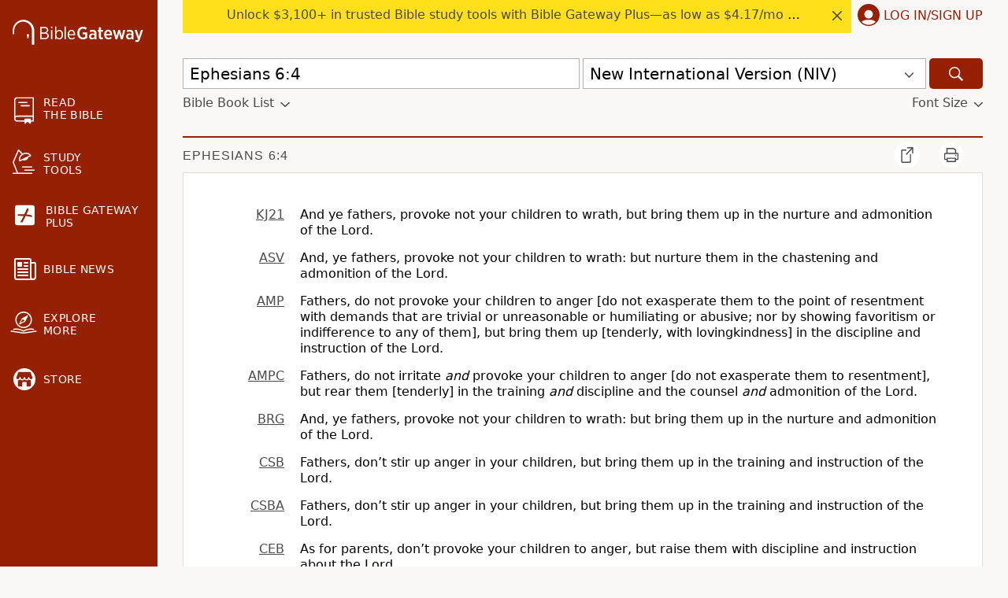

--- FILE ---
content_type: application/javascript; charset=utf-8
request_url: https://www.biblegateway.com/assets/js/chunks/2cb949e7/main.min.js
body_size: -76
content:
define(["./main-4db31fb9"],function(n){});
